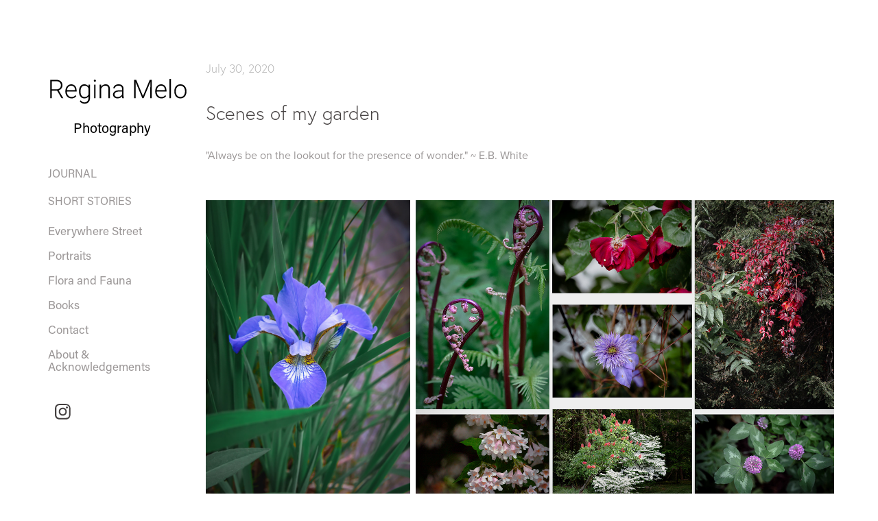

--- FILE ---
content_type: text/html; charset=utf-8
request_url: https://reginamelophotography.com/july-30-2020
body_size: 5197
content:
<!DOCTYPE HTML>
<html lang="en-US">
<head>
  <meta charset="UTF-8" />
  <meta name="viewport" content="width=device-width, initial-scale=1" />
      <meta name="keywords"  content="photography,photographer in CT" />
      <meta name="description"  content="Photographer based in Connecticut. Making visual memories" />
      <meta name="twitter:card"  content="summary_large_image" />
      <meta name="twitter:site"  content="@AdobePortfolio" />
      <meta  property="og:title" content="Regina Melo Photography - July 30, 2020" />
      <meta  property="og:description" content="Photographer based in Connecticut. Making visual memories" />
      <meta  property="og:image" content="https://cdn.myportfolio.com/dfb1b791-cc02-449b-85b1-ac5e91f8464b/03025d51-5249-40c5-9ef3-bd71660c8d11_rwc_34x94x1889x1477x1889.jpg?h=1dff564512addb3dbff447674872b03b" />
      <link rel="icon" href="[data-uri]"  />
      <link rel="stylesheet" href="/dist/css/main.css" type="text/css" />
      <link rel="stylesheet" href="https://cdn.myportfolio.com/dfb1b791-cc02-449b-85b1-ac5e91f8464b/3bdbd0a320b4317de6425b458ac66d6d1768568396.css?h=33abe16c384b78533a6ab19593e0afbd" type="text/css" />
    <link rel="canonical" href="https://reginamelophotography.com/july-30-2020" />
      <title>Regina Melo Photography - July 30, 2020</title>
    <script type="text/javascript" src="//use.typekit.net/ik/[base64].js?cb=8dae7d4d979f383d5ca1dd118e49b6878a07c580" async onload="
    try {
      window.Typekit.load();
    } catch (e) {
      console.warn('Typekit not loaded.');
    }
    "></script>
</head>
  <body class="transition-enabled">  <div class='page-background-video page-background-video-with-panel'>
  </div>
  <div class="js-responsive-nav">
    <div class="responsive-nav has-social">
      <div class="close-responsive-click-area js-close-responsive-nav">
        <div class="close-responsive-button"></div>
      </div>
          <nav data-hover-hint="nav">
              <ul class="group">
                  <li class="gallery-title"><a href="/journal"  >Journal</a></li>
              </ul>
              <ul class="group">
                  <li class="gallery-title"><a href="/projects"  >Short Stories</a></li>
              </ul>
      <div class="page-title">
        <a href="/america" >Everywhere Street</a>
      </div>
      <div class="page-title">
        <a href="/portraits-1" >Portraits</a>
      </div>
      <div class="page-title">
        <a href="/flora-fauna" >Flora and Fauna</a>
      </div>
      <div class="page-title">
        <a href="/photobooks" >Books</a>
      </div>
      <div class="page-title">
        <a href="/contact" >Contact</a>
      </div>
      <div class="page-title">
        <a href="/about" >About &amp; Acknowledgements</a>
      </div>
              <div class="social pf-nav-social" data-hover-hint="navSocialIcons">
                <ul>
                        <li>
                          <a href="https://www.instagram.com/gigi_a_melo/" target="_blank">
                            <svg version="1.1" id="Layer_1" xmlns="http://www.w3.org/2000/svg" xmlns:xlink="http://www.w3.org/1999/xlink" viewBox="0 0 30 24" style="enable-background:new 0 0 30 24;" xml:space="preserve" class="icon">
                            <g>
                              <path d="M15,5.4c2.1,0,2.4,0,3.2,0c0.8,0,1.2,0.2,1.5,0.3c0.4,0.1,0.6,0.3,0.9,0.6c0.3,0.3,0.5,0.5,0.6,0.9
                                c0.1,0.3,0.2,0.7,0.3,1.5c0,0.8,0,1.1,0,3.2s0,2.4,0,3.2c0,0.8-0.2,1.2-0.3,1.5c-0.1,0.4-0.3,0.6-0.6,0.9c-0.3,0.3-0.5,0.5-0.9,0.6
                                c-0.3,0.1-0.7,0.2-1.5,0.3c-0.8,0-1.1,0-3.2,0s-2.4,0-3.2,0c-0.8,0-1.2-0.2-1.5-0.3c-0.4-0.1-0.6-0.3-0.9-0.6
                                c-0.3-0.3-0.5-0.5-0.6-0.9c-0.1-0.3-0.2-0.7-0.3-1.5c0-0.8,0-1.1,0-3.2s0-2.4,0-3.2c0-0.8,0.2-1.2,0.3-1.5c0.1-0.4,0.3-0.6,0.6-0.9
                                c0.3-0.3,0.5-0.5,0.9-0.6c0.3-0.1,0.7-0.2,1.5-0.3C12.6,5.4,12.9,5.4,15,5.4 M15,4c-2.2,0-2.4,0-3.3,0c-0.9,0-1.4,0.2-1.9,0.4
                                c-0.5,0.2-1,0.5-1.4,0.9C7.9,5.8,7.6,6.2,7.4,6.8C7.2,7.3,7.1,7.9,7,8.7C7,9.6,7,9.8,7,12s0,2.4,0,3.3c0,0.9,0.2,1.4,0.4,1.9
                                c0.2,0.5,0.5,1,0.9,1.4c0.4,0.4,0.9,0.7,1.4,0.9c0.5,0.2,1.1,0.3,1.9,0.4c0.9,0,1.1,0,3.3,0s2.4,0,3.3,0c0.9,0,1.4-0.2,1.9-0.4
                                c0.5-0.2,1-0.5,1.4-0.9c0.4-0.4,0.7-0.9,0.9-1.4c0.2-0.5,0.3-1.1,0.4-1.9c0-0.9,0-1.1,0-3.3s0-2.4,0-3.3c0-0.9-0.2-1.4-0.4-1.9
                                c-0.2-0.5-0.5-1-0.9-1.4c-0.4-0.4-0.9-0.7-1.4-0.9c-0.5-0.2-1.1-0.3-1.9-0.4C17.4,4,17.2,4,15,4L15,4L15,4z"/>
                              <path d="M15,7.9c-2.3,0-4.1,1.8-4.1,4.1s1.8,4.1,4.1,4.1s4.1-1.8,4.1-4.1S17.3,7.9,15,7.9L15,7.9z M15,14.7c-1.5,0-2.7-1.2-2.7-2.7
                                c0-1.5,1.2-2.7,2.7-2.7s2.7,1.2,2.7,2.7C17.7,13.5,16.5,14.7,15,14.7L15,14.7z"/>
                              <path d="M20.2,7.7c0,0.5-0.4,1-1,1s-1-0.4-1-1s0.4-1,1-1S20.2,7.2,20.2,7.7L20.2,7.7z"/>
                            </g>
                            </svg>
                          </a>
                        </li>
                </ul>
              </div>
          </nav>
    </div>
  </div>
  <div class="site-wrap cfix js-site-wrap">
    <div class="site-container">
      <div class="site-content e2e-site-content">
        <div class="sidebar-content">
          <header class="site-header">
              <div class="logo-wrap" data-hover-hint="logo">
                    <div class="logo e2e-site-logo-text logo-image  ">
    <a href="/about" class="image-normal image-link">
      <img src="https://cdn.myportfolio.com/dfb1b791-cc02-449b-85b1-ac5e91f8464b/58a57598-e760-45e6-a0a8-0b4bada39b12_rwc_0x0x217x44x4096.png?h=693e538e3f18a21d5b0ddc87c4016d88" alt="">
    </a>
</div>
<div class="logo-secondary logo-secondary-text ">
    <span class="preserve-whitespace">Photography</span>
</div>

              </div>
  <div class="hamburger-click-area js-hamburger">
    <div class="hamburger">
      <i></i>
      <i></i>
      <i></i>
    </div>
  </div>
          </header>
              <nav data-hover-hint="nav">
              <ul class="group">
                  <li class="gallery-title"><a href="/journal"  >Journal</a></li>
              </ul>
              <ul class="group">
                  <li class="gallery-title"><a href="/projects"  >Short Stories</a></li>
              </ul>
      <div class="page-title">
        <a href="/america" >Everywhere Street</a>
      </div>
      <div class="page-title">
        <a href="/portraits-1" >Portraits</a>
      </div>
      <div class="page-title">
        <a href="/flora-fauna" >Flora and Fauna</a>
      </div>
      <div class="page-title">
        <a href="/photobooks" >Books</a>
      </div>
      <div class="page-title">
        <a href="/contact" >Contact</a>
      </div>
      <div class="page-title">
        <a href="/about" >About &amp; Acknowledgements</a>
      </div>
                  <div class="social pf-nav-social" data-hover-hint="navSocialIcons">
                    <ul>
                            <li>
                              <a href="https://www.instagram.com/gigi_a_melo/" target="_blank">
                                <svg version="1.1" id="Layer_1" xmlns="http://www.w3.org/2000/svg" xmlns:xlink="http://www.w3.org/1999/xlink" viewBox="0 0 30 24" style="enable-background:new 0 0 30 24;" xml:space="preserve" class="icon">
                                <g>
                                  <path d="M15,5.4c2.1,0,2.4,0,3.2,0c0.8,0,1.2,0.2,1.5,0.3c0.4,0.1,0.6,0.3,0.9,0.6c0.3,0.3,0.5,0.5,0.6,0.9
                                    c0.1,0.3,0.2,0.7,0.3,1.5c0,0.8,0,1.1,0,3.2s0,2.4,0,3.2c0,0.8-0.2,1.2-0.3,1.5c-0.1,0.4-0.3,0.6-0.6,0.9c-0.3,0.3-0.5,0.5-0.9,0.6
                                    c-0.3,0.1-0.7,0.2-1.5,0.3c-0.8,0-1.1,0-3.2,0s-2.4,0-3.2,0c-0.8,0-1.2-0.2-1.5-0.3c-0.4-0.1-0.6-0.3-0.9-0.6
                                    c-0.3-0.3-0.5-0.5-0.6-0.9c-0.1-0.3-0.2-0.7-0.3-1.5c0-0.8,0-1.1,0-3.2s0-2.4,0-3.2c0-0.8,0.2-1.2,0.3-1.5c0.1-0.4,0.3-0.6,0.6-0.9
                                    c0.3-0.3,0.5-0.5,0.9-0.6c0.3-0.1,0.7-0.2,1.5-0.3C12.6,5.4,12.9,5.4,15,5.4 M15,4c-2.2,0-2.4,0-3.3,0c-0.9,0-1.4,0.2-1.9,0.4
                                    c-0.5,0.2-1,0.5-1.4,0.9C7.9,5.8,7.6,6.2,7.4,6.8C7.2,7.3,7.1,7.9,7,8.7C7,9.6,7,9.8,7,12s0,2.4,0,3.3c0,0.9,0.2,1.4,0.4,1.9
                                    c0.2,0.5,0.5,1,0.9,1.4c0.4,0.4,0.9,0.7,1.4,0.9c0.5,0.2,1.1,0.3,1.9,0.4c0.9,0,1.1,0,3.3,0s2.4,0,3.3,0c0.9,0,1.4-0.2,1.9-0.4
                                    c0.5-0.2,1-0.5,1.4-0.9c0.4-0.4,0.7-0.9,0.9-1.4c0.2-0.5,0.3-1.1,0.4-1.9c0-0.9,0-1.1,0-3.3s0-2.4,0-3.3c0-0.9-0.2-1.4-0.4-1.9
                                    c-0.2-0.5-0.5-1-0.9-1.4c-0.4-0.4-0.9-0.7-1.4-0.9c-0.5-0.2-1.1-0.3-1.9-0.4C17.4,4,17.2,4,15,4L15,4L15,4z"/>
                                  <path d="M15,7.9c-2.3,0-4.1,1.8-4.1,4.1s1.8,4.1,4.1,4.1s4.1-1.8,4.1-4.1S17.3,7.9,15,7.9L15,7.9z M15,14.7c-1.5,0-2.7-1.2-2.7-2.7
                                    c0-1.5,1.2-2.7,2.7-2.7s2.7,1.2,2.7,2.7C17.7,13.5,16.5,14.7,15,14.7L15,14.7z"/>
                                  <path d="M20.2,7.7c0,0.5-0.4,1-1,1s-1-0.4-1-1s0.4-1,1-1S20.2,7.2,20.2,7.7L20.2,7.7z"/>
                                </g>
                                </svg>
                              </a>
                            </li>
                    </ul>
                  </div>
              </nav>
        </div>
        <main>
  <div class="page-container" data-context="page.page.container" data-hover-hint="pageContainer">
    <section class="page standard-modules">
      <div class="page-content js-page-content" data-context="pages" data-identity="id:p63dbe89a5645d050bdeb5010bbc91ae90e1071a45b81d73bb84e8">
        <div id="project-canvas" class="js-project-modules modules content">
          <div id="project-modules">
              
              
              
              
              
              <div class="project-module module text project-module-text align- js-project-module e2e-site-project-module-text" style="padding-top: 60px;
padding-bottom: px;
  max-width: 1400px;
">
  <div class="rich-text js-text-editable module-text"><div style="text-align:left;" class="sub-title">July 30, 2020</div><div style="text-align: left;" class="caption">Scenes of my garden</div><div style="text-align: left;" class="main-text">"Always be on the lookout for the presence of wonder." ~ E.B. White</div></div>
</div>

              
              
              
              
              
              
              
              
              
              
              
              <div class="project-module module media_collection project-module-media_collection" data-id="m63dc0c5ea8ce3316bf44d158a7d94c13f3f5744d0da0819a98761"  style="padding-top: 0px;
padding-bottom: 0px;
">
  <div class="grid--main js-grid-main" data-grid-max-images="
  ">
    <div class="grid__item-container js-grid-item-container" data-flex-grow="173.33333333333" style="width:173.33333333333px; flex-grow:173.33333333333;" data-width="1600" data-height="2400">
      <script type="text/html" class="js-lightbox-slide-content">
        <div class="grid__image-wrapper">
          <img src="https://cdn.myportfolio.com/dfb1b791-cc02-449b-85b1-ac5e91f8464b/9437182f-594d-4473-aadf-da073576000e_rw_1920.jpg?h=d029f1a8cd498b01fa6da0651d34fbb9" srcset="https://cdn.myportfolio.com/dfb1b791-cc02-449b-85b1-ac5e91f8464b/9437182f-594d-4473-aadf-da073576000e_rw_600.jpg?h=f355207b1566a88af365e08911cfa009 600w,https://cdn.myportfolio.com/dfb1b791-cc02-449b-85b1-ac5e91f8464b/9437182f-594d-4473-aadf-da073576000e_rw_1200.jpg?h=662838fde4c048c338e978c003f16730 1200w,https://cdn.myportfolio.com/dfb1b791-cc02-449b-85b1-ac5e91f8464b/9437182f-594d-4473-aadf-da073576000e_rw_1920.jpg?h=d029f1a8cd498b01fa6da0651d34fbb9 1600w,"  sizes="(max-width: 1600px) 100vw, 1600px">
        <div>
      </script>
      <img
        class="grid__item-image js-grid__item-image grid__item-image-lazy js-lazy"
        src="[data-uri]"
        
        data-src="https://cdn.myportfolio.com/dfb1b791-cc02-449b-85b1-ac5e91f8464b/9437182f-594d-4473-aadf-da073576000e_rw_1920.jpg?h=d029f1a8cd498b01fa6da0651d34fbb9"
        data-srcset="https://cdn.myportfolio.com/dfb1b791-cc02-449b-85b1-ac5e91f8464b/9437182f-594d-4473-aadf-da073576000e_rw_600.jpg?h=f355207b1566a88af365e08911cfa009 600w,https://cdn.myportfolio.com/dfb1b791-cc02-449b-85b1-ac5e91f8464b/9437182f-594d-4473-aadf-da073576000e_rw_1200.jpg?h=662838fde4c048c338e978c003f16730 1200w,https://cdn.myportfolio.com/dfb1b791-cc02-449b-85b1-ac5e91f8464b/9437182f-594d-4473-aadf-da073576000e_rw_1920.jpg?h=d029f1a8cd498b01fa6da0651d34fbb9 1600w,"
      >
      <span class="grid__item-filler" style="padding-bottom:150%;"></span>
    </div>
    <div class="grid__item-container js-grid-item-container" data-flex-grow="353.9421440726" style="width:353.9421440726px; flex-grow:353.9421440726;" data-width="1920" data-height="1410">
      <script type="text/html" class="js-lightbox-slide-content">
        <div class="grid__image-wrapper">
          <img src="https://cdn.myportfolio.com/dfb1b791-cc02-449b-85b1-ac5e91f8464b/bb771f4d-ecc4-4ac0-8a87-ba82f429ec2f_rw_1920.jpg?h=7107d110a85997bd809ae15e285d6b65" srcset="https://cdn.myportfolio.com/dfb1b791-cc02-449b-85b1-ac5e91f8464b/bb771f4d-ecc4-4ac0-8a87-ba82f429ec2f_rw_600.jpg?h=d0fd77235585806712c469712c07f5cb 600w,https://cdn.myportfolio.com/dfb1b791-cc02-449b-85b1-ac5e91f8464b/bb771f4d-ecc4-4ac0-8a87-ba82f429ec2f_rw_1200.jpg?h=dc2cbe305ffe3205e888586a34d3f037 1200w,https://cdn.myportfolio.com/dfb1b791-cc02-449b-85b1-ac5e91f8464b/bb771f4d-ecc4-4ac0-8a87-ba82f429ec2f_rw_1920.jpg?h=7107d110a85997bd809ae15e285d6b65 1920w,"  sizes="(max-width: 1920px) 100vw, 1920px">
        <div>
      </script>
      <img
        class="grid__item-image js-grid__item-image grid__item-image-lazy js-lazy"
        src="[data-uri]"
        
        data-src="https://cdn.myportfolio.com/dfb1b791-cc02-449b-85b1-ac5e91f8464b/bb771f4d-ecc4-4ac0-8a87-ba82f429ec2f_rw_1920.jpg?h=7107d110a85997bd809ae15e285d6b65"
        data-srcset="https://cdn.myportfolio.com/dfb1b791-cc02-449b-85b1-ac5e91f8464b/bb771f4d-ecc4-4ac0-8a87-ba82f429ec2f_rw_600.jpg?h=d0fd77235585806712c469712c07f5cb 600w,https://cdn.myportfolio.com/dfb1b791-cc02-449b-85b1-ac5e91f8464b/bb771f4d-ecc4-4ac0-8a87-ba82f429ec2f_rw_1200.jpg?h=dc2cbe305ffe3205e888586a34d3f037 1200w,https://cdn.myportfolio.com/dfb1b791-cc02-449b-85b1-ac5e91f8464b/bb771f4d-ecc4-4ac0-8a87-ba82f429ec2f_rw_1920.jpg?h=7107d110a85997bd809ae15e285d6b65 1920w,"
      >
      <span class="grid__item-filler" style="padding-bottom:73.458333333333%;"></span>
    </div>
    <div class="js-grid-spacer"></div>
  </div>
</div>

              
              
              
              
              
              
              
              
              
              <div class="project-module module media_collection project-module-media_collection" data-id="m63dc22fb3b783d893caa36644554750efb7746b4d4a409630da2d"  style="padding-top: 4px;
padding-bottom: 0px;
">
  <div class="grid--main js-grid-main" data-grid-max-images="
  ">
    <div class="grid__item-container js-grid-item-container" data-flex-grow="390" style="width:390px; flex-grow:390;" data-width="1920" data-height="1280">
      <script type="text/html" class="js-lightbox-slide-content">
        <div class="grid__image-wrapper">
          <img src="https://cdn.myportfolio.com/dfb1b791-cc02-449b-85b1-ac5e91f8464b/79c18b03-6677-456f-b112-0a37f7418be8_rw_1920.jpg?h=48ca7f01ef37becb3a5c47f3860a72ff" srcset="https://cdn.myportfolio.com/dfb1b791-cc02-449b-85b1-ac5e91f8464b/79c18b03-6677-456f-b112-0a37f7418be8_rw_600.jpg?h=f5bc57ee54670f6d9b3395c90fd1e042 600w,https://cdn.myportfolio.com/dfb1b791-cc02-449b-85b1-ac5e91f8464b/79c18b03-6677-456f-b112-0a37f7418be8_rw_1200.jpg?h=d7cb7a8a33820d080176beeb4132e349 1200w,https://cdn.myportfolio.com/dfb1b791-cc02-449b-85b1-ac5e91f8464b/79c18b03-6677-456f-b112-0a37f7418be8_rw_1920.jpg?h=48ca7f01ef37becb3a5c47f3860a72ff 1920w,"  sizes="(max-width: 1920px) 100vw, 1920px">
        <div>
      </script>
      <img
        class="grid__item-image js-grid__item-image grid__item-image-lazy js-lazy"
        src="[data-uri]"
        
        data-src="https://cdn.myportfolio.com/dfb1b791-cc02-449b-85b1-ac5e91f8464b/79c18b03-6677-456f-b112-0a37f7418be8_rw_1920.jpg?h=48ca7f01ef37becb3a5c47f3860a72ff"
        data-srcset="https://cdn.myportfolio.com/dfb1b791-cc02-449b-85b1-ac5e91f8464b/79c18b03-6677-456f-b112-0a37f7418be8_rw_600.jpg?h=f5bc57ee54670f6d9b3395c90fd1e042 600w,https://cdn.myportfolio.com/dfb1b791-cc02-449b-85b1-ac5e91f8464b/79c18b03-6677-456f-b112-0a37f7418be8_rw_1200.jpg?h=d7cb7a8a33820d080176beeb4132e349 1200w,https://cdn.myportfolio.com/dfb1b791-cc02-449b-85b1-ac5e91f8464b/79c18b03-6677-456f-b112-0a37f7418be8_rw_1920.jpg?h=48ca7f01ef37becb3a5c47f3860a72ff 1920w,"
      >
      <span class="grid__item-filler" style="padding-bottom:66.666666666667%;"></span>
    </div>
    <div class="grid__item-container js-grid-item-container" data-flex-grow="390" style="width:390px; flex-grow:390;" data-width="1920" data-height="1280">
      <script type="text/html" class="js-lightbox-slide-content">
        <div class="grid__image-wrapper">
          <img src="https://cdn.myportfolio.com/dfb1b791-cc02-449b-85b1-ac5e91f8464b/4c85d86c-8600-4733-9de1-b90a866b569d_rw_1920.jpg?h=1f99eb53a3b4d674c15da9ad439463b4" srcset="https://cdn.myportfolio.com/dfb1b791-cc02-449b-85b1-ac5e91f8464b/4c85d86c-8600-4733-9de1-b90a866b569d_rw_600.jpg?h=26ba7e0cdd696ce111622403015d6e06 600w,https://cdn.myportfolio.com/dfb1b791-cc02-449b-85b1-ac5e91f8464b/4c85d86c-8600-4733-9de1-b90a866b569d_rw_1200.jpg?h=05fa0f35dcda7e69443f67bcfc97e1f6 1200w,https://cdn.myportfolio.com/dfb1b791-cc02-449b-85b1-ac5e91f8464b/4c85d86c-8600-4733-9de1-b90a866b569d_rw_1920.jpg?h=1f99eb53a3b4d674c15da9ad439463b4 1920w,"  sizes="(max-width: 1920px) 100vw, 1920px">
        <div>
      </script>
      <img
        class="grid__item-image js-grid__item-image grid__item-image-lazy js-lazy"
        src="[data-uri]"
        
        data-src="https://cdn.myportfolio.com/dfb1b791-cc02-449b-85b1-ac5e91f8464b/4c85d86c-8600-4733-9de1-b90a866b569d_rw_1920.jpg?h=1f99eb53a3b4d674c15da9ad439463b4"
        data-srcset="https://cdn.myportfolio.com/dfb1b791-cc02-449b-85b1-ac5e91f8464b/4c85d86c-8600-4733-9de1-b90a866b569d_rw_600.jpg?h=26ba7e0cdd696ce111622403015d6e06 600w,https://cdn.myportfolio.com/dfb1b791-cc02-449b-85b1-ac5e91f8464b/4c85d86c-8600-4733-9de1-b90a866b569d_rw_1200.jpg?h=05fa0f35dcda7e69443f67bcfc97e1f6 1200w,https://cdn.myportfolio.com/dfb1b791-cc02-449b-85b1-ac5e91f8464b/4c85d86c-8600-4733-9de1-b90a866b569d_rw_1920.jpg?h=1f99eb53a3b4d674c15da9ad439463b4 1920w,"
      >
      <span class="grid__item-filler" style="padding-bottom:66.666666666667%;"></span>
    </div>
    <div class="js-grid-spacer"></div>
  </div>
</div>

              
              
              
              
              
              
              
              <div class="project-module module text project-module-text align- js-project-module e2e-site-project-module-text" style="padding-top: 0px;
padding-bottom: 10px;
  max-width: 1400px;
">
  <div class="rich-text js-text-editable module-text"><div class="sub-title"><span style="font-size:18px;" class="texteditor-inline-fontsize"><a href="https://reginamelophotography.com/october-09-2020-lets-talk-cape-cod" target="_self"></a></span><span class="texteditor-inline-fontsize" style="font-size:16px;"><a href="https://reginamelophotography.com/october-09-2020-lets-talk-cape-cod" target="_self">&lt; October 09, 2020 </a>                                                                                               <a href="https://reginamelophotography.com/july-02-2020" target="_self">July 02, 2020 &gt;</a></span><span style="font-size:18px;" class="texteditor-inline-fontsize"><a href="https://reginamelophotography.com/july-02-2020" target="_self"></a></span></div></div>
</div>

              
              
              
              
          </div>
        </div>
      </div>
    </section>
        <section class="back-to-top" data-hover-hint="backToTop">
          <a href="#"><span class="arrow">&uarr;</span><span class="preserve-whitespace">Back to Top</span></a>
        </section>
        <a class="back-to-top-fixed js-back-to-top back-to-top-fixed-with-panel" data-hover-hint="backToTop" data-hover-hint-placement="top-start" href="#">
          <svg version="1.1" id="Layer_1" xmlns="http://www.w3.org/2000/svg" xmlns:xlink="http://www.w3.org/1999/xlink" x="0px" y="0px"
           viewBox="0 0 26 26" style="enable-background:new 0 0 26 26;" xml:space="preserve" class="icon icon-back-to-top">
          <g>
            <path d="M13.8,1.3L21.6,9c0.1,0.1,0.1,0.3,0.2,0.4c0.1,0.1,0.1,0.3,0.1,0.4s0,0.3-0.1,0.4c-0.1,0.1-0.1,0.3-0.3,0.4
              c-0.1,0.1-0.2,0.2-0.4,0.3c-0.2,0.1-0.3,0.1-0.4,0.1c-0.1,0-0.3,0-0.4-0.1c-0.2-0.1-0.3-0.2-0.4-0.3L14.2,5l0,19.1
              c0,0.2-0.1,0.3-0.1,0.5c0,0.1-0.1,0.3-0.3,0.4c-0.1,0.1-0.2,0.2-0.4,0.3c-0.1,0.1-0.3,0.1-0.5,0.1c-0.1,0-0.3,0-0.4-0.1
              c-0.1-0.1-0.3-0.1-0.4-0.3c-0.1-0.1-0.2-0.2-0.3-0.4c-0.1-0.1-0.1-0.3-0.1-0.5l0-19.1l-5.7,5.7C6,10.8,5.8,10.9,5.7,11
              c-0.1,0.1-0.3,0.1-0.4,0.1c-0.2,0-0.3,0-0.4-0.1c-0.1-0.1-0.3-0.2-0.4-0.3c-0.1-0.1-0.1-0.2-0.2-0.4C4.1,10.2,4,10.1,4.1,9.9
              c0-0.1,0-0.3,0.1-0.4c0-0.1,0.1-0.3,0.3-0.4l7.7-7.8c0.1,0,0.2-0.1,0.2-0.1c0,0,0.1-0.1,0.2-0.1c0.1,0,0.2,0,0.2-0.1
              c0.1,0,0.1,0,0.2,0c0,0,0.1,0,0.2,0c0.1,0,0.2,0,0.2,0.1c0.1,0,0.1,0.1,0.2,0.1C13.7,1.2,13.8,1.2,13.8,1.3z"/>
          </g>
          </svg>
        </a>
  </div>
              <footer class="site-footer" data-hover-hint="footer">
                  <div class="social pf-footer-social" data-context="theme.footer" data-hover-hint="footerSocialIcons">
                    <ul>
                            <li>
                              <a href="https://www.instagram.com/gigi_a_melo/" target="_blank">
                                <svg version="1.1" id="Layer_1" xmlns="http://www.w3.org/2000/svg" xmlns:xlink="http://www.w3.org/1999/xlink" viewBox="0 0 30 24" style="enable-background:new 0 0 30 24;" xml:space="preserve" class="icon">
                                <g>
                                  <path d="M15,5.4c2.1,0,2.4,0,3.2,0c0.8,0,1.2,0.2,1.5,0.3c0.4,0.1,0.6,0.3,0.9,0.6c0.3,0.3,0.5,0.5,0.6,0.9
                                    c0.1,0.3,0.2,0.7,0.3,1.5c0,0.8,0,1.1,0,3.2s0,2.4,0,3.2c0,0.8-0.2,1.2-0.3,1.5c-0.1,0.4-0.3,0.6-0.6,0.9c-0.3,0.3-0.5,0.5-0.9,0.6
                                    c-0.3,0.1-0.7,0.2-1.5,0.3c-0.8,0-1.1,0-3.2,0s-2.4,0-3.2,0c-0.8,0-1.2-0.2-1.5-0.3c-0.4-0.1-0.6-0.3-0.9-0.6
                                    c-0.3-0.3-0.5-0.5-0.6-0.9c-0.1-0.3-0.2-0.7-0.3-1.5c0-0.8,0-1.1,0-3.2s0-2.4,0-3.2c0-0.8,0.2-1.2,0.3-1.5c0.1-0.4,0.3-0.6,0.6-0.9
                                    c0.3-0.3,0.5-0.5,0.9-0.6c0.3-0.1,0.7-0.2,1.5-0.3C12.6,5.4,12.9,5.4,15,5.4 M15,4c-2.2,0-2.4,0-3.3,0c-0.9,0-1.4,0.2-1.9,0.4
                                    c-0.5,0.2-1,0.5-1.4,0.9C7.9,5.8,7.6,6.2,7.4,6.8C7.2,7.3,7.1,7.9,7,8.7C7,9.6,7,9.8,7,12s0,2.4,0,3.3c0,0.9,0.2,1.4,0.4,1.9
                                    c0.2,0.5,0.5,1,0.9,1.4c0.4,0.4,0.9,0.7,1.4,0.9c0.5,0.2,1.1,0.3,1.9,0.4c0.9,0,1.1,0,3.3,0s2.4,0,3.3,0c0.9,0,1.4-0.2,1.9-0.4
                                    c0.5-0.2,1-0.5,1.4-0.9c0.4-0.4,0.7-0.9,0.9-1.4c0.2-0.5,0.3-1.1,0.4-1.9c0-0.9,0-1.1,0-3.3s0-2.4,0-3.3c0-0.9-0.2-1.4-0.4-1.9
                                    c-0.2-0.5-0.5-1-0.9-1.4c-0.4-0.4-0.9-0.7-1.4-0.9c-0.5-0.2-1.1-0.3-1.9-0.4C17.4,4,17.2,4,15,4L15,4L15,4z"/>
                                  <path d="M15,7.9c-2.3,0-4.1,1.8-4.1,4.1s1.8,4.1,4.1,4.1s4.1-1.8,4.1-4.1S17.3,7.9,15,7.9L15,7.9z M15,14.7c-1.5,0-2.7-1.2-2.7-2.7
                                    c0-1.5,1.2-2.7,2.7-2.7s2.7,1.2,2.7,2.7C17.7,13.5,16.5,14.7,15,14.7L15,14.7z"/>
                                  <path d="M20.2,7.7c0,0.5-0.4,1-1,1s-1-0.4-1-1s0.4-1,1-1S20.2,7.2,20.2,7.7L20.2,7.7z"/>
                                </g>
                                </svg>
                              </a>
                            </li>
                    </ul>
                  </div>
                <div class="footer-text">
                  © 2025-2020 Regina Melo Photography.     All Rights Reserved.
                </div>
              </footer>
        </main>
      </div>
    </div>
  </div>
</body>
<script type="text/javascript">
  // fix for Safari's back/forward cache
  window.onpageshow = function(e) {
    if (e.persisted) { window.location.reload(); }
  };
</script>
  <script type="text/javascript">var __config__ = {"page_id":"p63dbe89a5645d050bdeb5010bbc91ae90e1071a45b81d73bb84e8","theme":{"name":"basic"},"pageTransition":true,"linkTransition":true,"disableDownload":true,"localizedValidationMessages":{"required":"This field is required","Email":"This field must be a valid email address"},"lightbox":{"enabled":true,"color":{"opacity":0.94,"hex":"#fff"}},"cookie_banner":{"enabled":false},"googleAnalytics":{"trackingCode":"G-4HCCQY6Y7B","anonymization":false}};</script>
  <script type="text/javascript" src="/site/translations?cb=8dae7d4d979f383d5ca1dd118e49b6878a07c580"></script>
  <script type="text/javascript" src="/dist/js/main.js?cb=8dae7d4d979f383d5ca1dd118e49b6878a07c580"></script>
</html>
